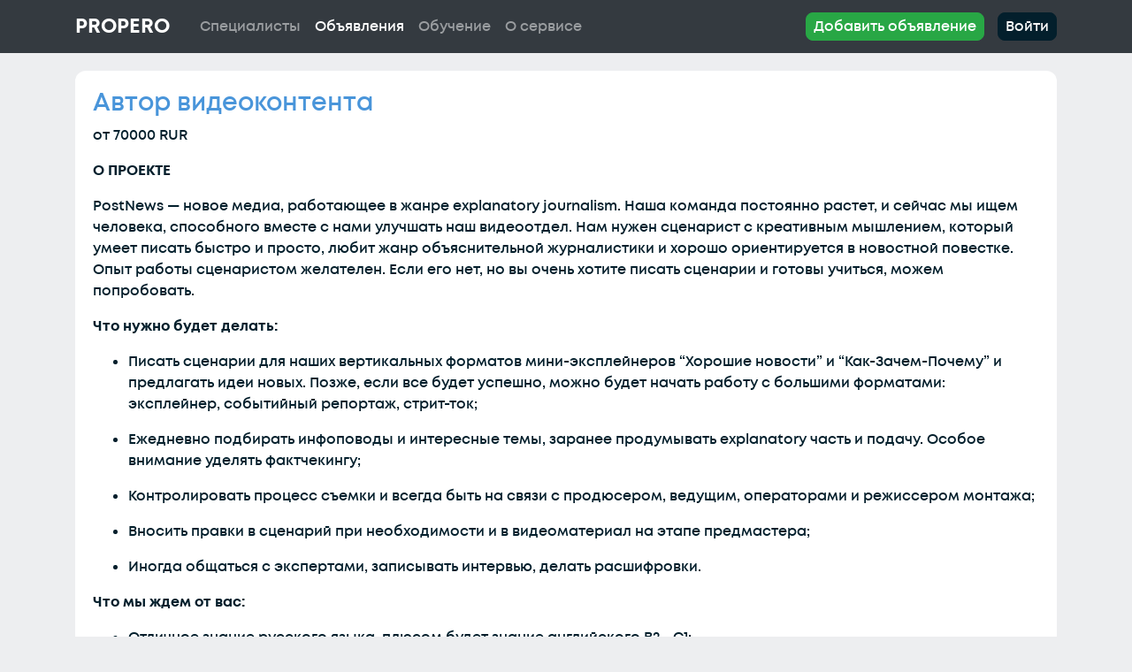

--- FILE ---
content_type: text/html; charset=UTF-8
request_url: https://propero.ru/request/avtor-videokontenta
body_size: 5642
content:
<!DOCTYPE html>
<html lang="ru" prefix="og: https://ogp.me/ns#">
<head>
    <meta charset="UTF-8">
    <meta http-equiv="X-UA-Compatible" content="IE=edge">
    <meta name="viewport" content="width=device-width, initial-scale=1">
    <link rel="icon" href="/favicon.svg" type="image/svg+xml">
    <link rel="canonical" href="https://propero.ru/request/avtor-videokontenta">
    <meta name="description" content="Вакансия Автор видеоконтента в Постньюс" />
    <meta property="og:title" content="Вакансия Автор видеоконтента" />
    <meta property="og:url" content="https://propero.ru/request/avtor-videokontenta" />
    <meta property="og:type" content="website" />
    <meta property="og:site_name" content="Propero" />
    <meta property="og:image" content="https://propero.ru/images/logo.png" />
    <meta property="og:description" content="Поиск сценаристов, писателей, режиссёров, креативных продюсеров, авторов" />
        <title>Вакансия Автор видеоконтента в Постньюс — Объявления — PROPERO</title>
    <script src="//code.jivo.ru/widget/hXnaQH2K8L" async></script>    <meta name="csrf-param" content="_csrf-frontend">
<meta name="csrf-token" content="Aqufeuupp52yVRpV47V_Rs70Be1WywgQ6HhXQ-mgdo9N2PMfqs3t28MMXTuSg04rnZ9DvDqtPlKfATMsofgivA==">

<link href="/css/style.css?v=1644261136" rel="stylesheet">
<link href="/css/site.css?v=1768408919" rel="stylesheet">
<link href="/css/font-awesome.min.css?v=1638992694" rel="stylesheet"></head>
<body class="request-view">
<div class="wrap">
    <nav id="w0" class="navbar navbar-expand-md navbar-dark bg-dark">
<div class="container">
<a class="navbar-brand" href="/">Propero</a>
<button type="button" class="navbar-toggler" data-toggle="collapse" data-target="#w0-collapse" aria-controls="w0-collapse" aria-expanded="false" aria-label="Toggle navigation"><span class="navbar-toggler-icon"></span></button>
<div id="w0-collapse" class="collapse navbar-collapse">
<ul id="w1" class="navbar-nav mr-auto nav"><li class="nav-item"><a class="nav-link" href="/profile-search">Специалисты</a></li>
<li class="nav-item"><a class="nav-link active" href="/request-search">Объявления</a></li>
<li class="nav-item"><a class="nav-link" href="/education">Обучение</a></li>
<li class="nav-item"><a class="nav-link" href="/about">О сервисе</a></li></ul><ul id="w2" class="navbar-nav right nav"><li class="nav-item"><a class="btn btn-success nav-reg nav-link" href="/request/#signupModal" data-toggle="modal" data-target="#signupModal">Добавить объявление</a></li>
<li class="nav-item"><a class="pull-right btn btn-pp-black nav-link" href="#" data-toggle="modal" data-target="#loginModal">Войти</a></li></ul></div>
</div>
</nav>    <div class="container">
                        <div class="container">
    <div class="row">
        <div class="col-12 white-background">
            <h3 class="request-title">Автор видеоконтента</h3>
            <p>
                                                            от 70000                                                            RUR                            </p>

            <p><strong>О ПРОЕКТЕ</strong></p> <p>PostNews — новое медиа, работающее в жанре explanatory journalism. Наша команда постоянно растет, и сейчас мы ищем человека, способного вместе с нами улучшать наш видеоотдел. Нам нужен сценарист с креативным мышлением, который умеет писать быстро и просто, любит жанр объяснительной журналистики и хорошо ориентируется в новостной повестке. Опыт работы сценаристом желателен. Если его нет, но вы очень хотите писать сценарии и готовы учиться, можем попробовать.</p> <p><strong>Что нужно будет делать:</strong></p> <ul> <li> <p>Писать сценарии для наших вертикальных форматов мини-эксплейнеров “Хорошие новости” и “Как-Зачем-Почему” и предлагать идеи новых. Позже, если все будет успешно, можно будет начать работу с большими форматами: эксплейнер, событийный репортаж, стрит-ток;</p> </li> <li> <p>Ежедневно подбирать инфоповоды и интересные темы, заранее продумывать explanatory часть и подачу. Особое внимание уделять фактчекингу;</p> </li> <li> <p>Контролировать процесс съемки и всегда быть на связи с продюсером, ведущим, операторами и режиссером монтажа;</p> </li> <li> <p>Вносить правки в сценарий при необходимости и в видеоматериал на этапе предмастера;</p> </li> <li> <p>Иногда общаться с экспертами, записывать интервью, делать расшифровки.</p> </li> </ul> <p><strong>Что мы ждем от вас:</strong></p> <ul> <li> <p>Отличное знание русского языка, плюсом будет знание английского B2—C1;</p> </li> <li> <p><strong><em>Опыт работы журналистом, сценаристом, райтером;</em></strong></p> </li> <li> <p>Знание трендов медиа;</p> </li> <li> <p>Умение быстро ориентироваться и собирать информацию в отечественных и иностранных медиа;</p> </li> <li> <p>Умение выделять суть и понятно формулировать свои мысли;</p> </li> <li> <p>Понимание особенностей работы с видео.</p> </li> </ul> <p><strong>Что мы предлагаем:</strong></p> <ul> <li> <p>График работы 5/2 с 10 до 19;</p> </li> <li> <p>Классный офис на Арбате в пяти минутах от метро Смоленская;</p> </li> <li> <p>Молодой и дружный коллектив без токсика;</p> </li> <li> <p>Зарплата в рынке.</p> </li> </ul>            <hr/>
                            <div class="row">
                                            <div class="col-md-12 mb-2">
                            <span>Специальности: </span><span class="badge badge-pp-role feature">сценарист</span>                         </div>
                                                                                        <div class="col-md-12 mb-2">
                            <span>Форматы: </span><span class="badge badge-pp-format feature">видео</span>                         </div>
                                                                                                                        </div>
                <hr/>
                        <h4>Контактные данные</h4>
                            <p>
                    Компания/продакшн: Постньюс                </p>
                                                    <p>
                    Россия, Москва                </p>
            
                        <div
                class="row"
                id="contacts">
                <div class="col-sm-12">
                                                                                                                                        </div>
            </div>

            <div class="row">
                <div class="col-12">
                                                                <p>
                            <em>
                                Источник: <a href="https://hh.ru/vacancy/54899736" target="_blank">https://hh.ru/vacancy/54899736</a>
                            </em>
                        </p>
                                                        </div>
            </div>
        </div>
    </div>
</div>
    </div>
</div>
<footer class="footer">
    <div class="container">
        <div class="row">
                        <div class="col-md-6 col-xs-12">
                <p>
                    Еcли у вас возникли вопросы или <br>предложения,
                    напишите нам:<br>
                    E-mail:
                    <a class="letter text-primary" href="" data-main="letter" data-dom="propero" data-zone="ru"></a>
                    <br>
                    Техподдержка: <a href="https://t.me/properoru_talks" target="_blank">@properoru_talks</a>
                </p>
            </div>

            <div class="col-md-6 col-xs-12">
                <div class="pull-right">
                    <div class="social-links">
                        <div class="social-links__wrapper">
                            <div class="social-links__item">
                                <a href="https://t.me/propero_ru" target="_blank">
                                    <svg class="social-links__svg" version="1.1" id="Layer_1"
                                         xmlns="http://www.w3.org/2000/svg" xmlns:xlink="http://www.w3.org/1999/xlink"
                                         width="30px" height="30px" viewBox="0 0 60 60" xml:space="preserve">
                                    <desc>Telegram</desc>
                                        <path style="fill:#000000;"
                                              d="M30 0C13.4 0 0 13.4 0 30s13.4 30 30 30 30-13.4 30-30S46.6 0 30 0zm16.9 13.9l-6.7 31.5c-.1.6-.8.9-1.4.6l-10.3-6.9-5.5 5.2c-.5.4-1.2.2-1.4-.4L18 32.7l-9.5-3.9c-.7-.3-.7-1.5 0-1.8l37.1-14.1c.7-.2 1.4.3 1.3 1z"></path>
                                        <path style="fill:#000000;" d="M22.7 40.6l.6-5.8 16.8-16.3-20.2 13.3"></path>
                                </svg>
                                </a>
                            </div>
                                                    </div>
                    </div>
                </div>
            </div>
        </div>

        <div class="row copyright">
            <div class="col-md-6 col-xs-12">
                <p>&copy; Propero 2026</p>
            </div>
            <div class="col-md-6 col-xs-12 text-right terms-conditions">
                <a href="/terms">Пользовательское соглашение</a><br>
                <a href="/privacy">Политика в отношении обработки персональных данных</a>
            </div>
        </div>
    </div>
</footer>
<div class="modal" id="loginModal" tabindex="-1">
    <div class="modal-dialog modal-dialog-centered">
        <div class="modal-content">
            <form id="form-login" action="/ajax/login" method="post">
<input type="hidden" name="_csrf-frontend" value="Aqufeuupp52yVRpV47V_Rs70Be1WywgQ6HhXQ-mgdo9N2PMfqs3t28MMXTuSg04rnZ9DvDqtPlKfATMsofgivA==">            <div class="modal-header">
                <h5 class="modal-title">Войти</h5>
                <button type="button" class="close" data-dismiss="modal" aria-label="Закрыть">
                    <span aria-hidden="true">&times;</span>
                </button>
            </div>
            <div class="modal-body">
                <div class="form-group field-loginform-email required">
<label for="loginform-email">Электронная почта</label>
<input type="text" id="loginform-email" class="form-control" name="LoginForm[email]" value="" aria-required="true">

<div class="invalid-feedback"></div>
</div>                <div class="form-group field-loginform-password required">
<label for="loginform-password">Пароль</label>
<input type="password" id="loginform-password" class="form-control" name="LoginForm[password]" value="" aria-required="true">

<div class="invalid-feedback"></div>
</div>                <p class="text-center">
                    <button type="submit" class="btn btn-primary" name="login-button">Войти</button>                </p>
            </div>
            <div class="modal-footer">
                <p class="text-center">
                    <a href="javascript:void(0)" class="link btn-link password-recovery-btn">Забыли пароль?</a>
                </p>
            </div>
            <!-- <button type="button" class="btn btn-secondary" data-dismiss="modal">Close</button>
            <button type="button" class="btn btn-primary">Save changes</button> -->
            </form>        </div>
    </div>
</div><div class="modal" id="signupModal" tabindex="-1">
    <div class="modal-dialog modal-dialog-centered">
        <div class="modal-content">
            <form id="form-signup" action="/ajax/signup" method="post">
<input type="hidden" name="_csrf-frontend" value="Aqufeuupp52yVRpV47V_Rs70Be1WywgQ6HhXQ-mgdo9N2PMfqs3t28MMXTuSg04rnZ9DvDqtPlKfATMsofgivA==">            <div class="modal-header">
                <h5 class="modal-title">Регистрация</h5>
                <button type="button" class="close" data-dismiss="modal" aria-label="Закрыть">
                    <span aria-hidden="true">&times;</span>
                </button>
            </div>
            <div class="modal-body">
                <div class="form-group field-signupform-source">

<input type="hidden" id="signupform-source" class="form-control" name="SignupForm[source]" value="">

<div class="invalid-feedback"></div>
</div>                <div class="form-group field-signupform-email required">
<label for="signupform-email">Электронная почта</label>
<input type="text" id="signupform-email" class="form-control" name="SignupForm[email]" value="" aria-required="true">

<div class="invalid-feedback"></div>
</div>                <div class="form-group field-signupform-password required">
<label for="signupform-password">Пароль</label>
<input type="password" id="signupform-password" class="form-control" name="SignupForm[password]" value="" aria-required="true">

<div class="invalid-feedback"></div>
</div>                <span class="success-message hidden">
                    Регистрация прошла успешно, дальнейшие инструкции отправлены на указанный вами e-mail                </span>
                <span class="error-message hidden"></span>
            </div>
            <div class="modal-footer">
                <button type="submit" class="btn btn-primary" name="signup-button">Зарегистироваться</button>            </div>
            </form>        </div>
    </div>
</div>

<div class="modal" id="passwordRecoveryModal" tabindex="-1">
    <div class="modal-dialog modal-dialog-centered">
        <div class="modal-content">
            <form id="form-recovery" action="/ajax/recovery" method="post">
<input type="hidden" name="_csrf-frontend" value="Aqufeuupp52yVRpV47V_Rs70Be1WywgQ6HhXQ-mgdo9N2PMfqs3t28MMXTuSg04rnZ9DvDqtPlKfATMsofgivA==">            <div class="modal-header">
                <h5 class="modal-title">Восстановление пароля</h5>
                <button type="button" class="close" data-dismiss="modal" aria-label="Закрыть">
                    <span aria-hidden="true">&times;</span>
                </button>
            </div>
            <div class="modal-body">
                <div class="form-group field-passwordresetrequestform-email required">
<label for="passwordresetrequestform-email">Электроная почта</label>
<input type="text" id="passwordresetrequestform-email" class="form-control" name="PasswordResetRequestForm[email]" aria-required="true">

<div class="invalid-feedback"></div>
</div>                <p class="text-center">
                    <button type="submit" class="btn btn-primary" name="recovery-button">Восстановить пароль</button>                </p>
                <span class="success-message hidden">
                    Инструкция по восстановлению пароля отправлена на ваш e-mail
                </span>
                <span class="error-message hidden"></span>
            </div>
            </form>        </div>
    </div>
</div><!-- Yandex.Metrika counter -->
    <script>
        (function(m,e,t,r,i,k,a){m[i]=m[i]||function(){(m[i].a=m[i].a||[]).push(arguments)};
            m[i].l=1*new Date();k=e.createElement(t),a=e.getElementsByTagName(t)[0],k.async=1,k.src=r,a.parentNode.insertBefore(k,a)})
        (window, document, "script", "https://mc.yandex.ru/metrika/tag.js", "ym");

        ym(86689820, "init", {
            clickmap:true,
            trackLinks:true,
            accurateTrackBounce:true,
            webvisor:true
        });
    </script>
    <noscript><div><img src="https://mc.yandex.ru/watch/86689820" style="position:absolute; left:-9999px;" alt="" /></div></noscript>
    <!-- /Yandex.Metrika counter --> <script src="/assets/a4276a0f/jquery.js?v=1762491551"></script>
<script src="/js/request-view.js?v=1654863788"></script>
<script src="/assets/6d88f2ac/yii.js?v=1753750889"></script>
<script src="/js/bootstrap.min.js?v=1638992695"></script>
<script src="/js/bootstrap.bundle.min.js?v=1638992695"></script>
<script src="/js/js.cookie.min.js?v=1675093733"></script>
<script src="/js/site.js?v=1693943385"></script>
<script src="/assets/5838812/js/bootstrap.bundle.js?v=1753750889"></script>
<script src="/assets/6d88f2ac/yii.validation.js?v=1753750889"></script>
<script src="/assets/6d88f2ac/yii.activeForm.js?v=1753750889"></script>
<script src="/js/auth.js?v=1651634193"></script>
<script>jQuery(function ($) {
jQuery('#form-login').yiiActiveForm([{"id":"loginform-email","name":"email","container":".field-loginform-email","input":"#loginform-email","error":".invalid-feedback","validateOnChange":false,"validateOnBlur":false,"validate":function (attribute, value, messages, deferred, $form) {yii.validation.required(value, messages, {"message":"Необходимо заполнить «Электронная почта»."});yii.validation.email(value, messages, {"pattern":/^[a-zA-Z0-9!#$%&'*+\/=?^_`{|}~-]+(?:\.[a-zA-Z0-9!#$%&'*+\/=?^_`{|}~-]+)*@(?:[a-zA-Z0-9](?:[a-zA-Z0-9-]*[a-zA-Z0-9])?\.)+[a-zA-Z0-9](?:[a-zA-Z0-9-]*[a-zA-Z0-9])?$/,"fullPattern":/^[^@]*<[a-zA-Z0-9!#$%&'*+\/=?^_`{|}~-]+(?:\.[a-zA-Z0-9!#$%&'*+\/=?^_`{|}~-]+)*@(?:[a-zA-Z0-9](?:[a-zA-Z0-9-]*[a-zA-Z0-9])?\.)+[a-zA-Z0-9](?:[a-zA-Z0-9-]*[a-zA-Z0-9])?>$/,"allowName":false,"message":"Значение «Электронная почта» не является правильным email адресом.","enableIDN":false,"skipOnEmpty":1});value = yii.validation.trim($form, attribute, {"skipOnArray":true,"skipOnEmpty":false,"chars":false}, value);}},{"id":"loginform-password","name":"password","container":".field-loginform-password","input":"#loginform-password","error":".invalid-feedback","validateOnChange":false,"validateOnBlur":false,"validate":function (attribute, value, messages, deferred, $form) {yii.validation.required(value, messages, {"message":"Необходимо заполнить «Пароль»."});}}], {"errorSummary":".alert.alert-danger","errorCssClass":"is-invalid","successCssClass":"is-valid","validationStateOn":false});
jQuery('#form-signup').yiiActiveForm([{"id":"signupform-source","name":"source","container":".field-signupform-source","input":"#signupform-source","error":".invalid-feedback","validateOnChange":false,"validateOnBlur":false,"validate":function (attribute, value, messages, deferred, $form) {value = yii.validation.trim($form, attribute, {"skipOnArray":true,"skipOnEmpty":false,"chars":false}, value);yii.validation.string(value, messages, {"message":"Значение «Source» должно быть строкой.","max":255,"tooLong":"Значение «Source» должно содержать максимум 255 символов.","skipOnEmpty":1});}},{"id":"signupform-email","name":"email","container":".field-signupform-email","input":"#signupform-email","error":".invalid-feedback","validateOnChange":false,"validateOnBlur":false,"validate":function (attribute, value, messages, deferred, $form) {value = yii.validation.trim($form, attribute, {"skipOnArray":true,"skipOnEmpty":false,"chars":false}, value);yii.validation.required(value, messages, {"message":"Необходимо заполнить «Электронная почта»."});yii.validation.email(value, messages, {"pattern":/^[a-zA-Z0-9!#$%&'*+\/=?^_`{|}~-]+(?:\.[a-zA-Z0-9!#$%&'*+\/=?^_`{|}~-]+)*@(?:[a-zA-Z0-9](?:[a-zA-Z0-9-]*[a-zA-Z0-9])?\.)+[a-zA-Z0-9](?:[a-zA-Z0-9-]*[a-zA-Z0-9])?$/,"fullPattern":/^[^@]*<[a-zA-Z0-9!#$%&'*+\/=?^_`{|}~-]+(?:\.[a-zA-Z0-9!#$%&'*+\/=?^_`{|}~-]+)*@(?:[a-zA-Z0-9](?:[a-zA-Z0-9-]*[a-zA-Z0-9])?\.)+[a-zA-Z0-9](?:[a-zA-Z0-9-]*[a-zA-Z0-9])?>$/,"allowName":false,"message":"Значение «Электронная почта» не является правильным email адресом.","enableIDN":false,"skipOnEmpty":1});yii.validation.string(value, messages, {"message":"Значение «Электронная почта» должно быть строкой.","max":255,"tooLong":"Значение «Электронная почта» должно содержать максимум 255 символов.","skipOnEmpty":1});}},{"id":"signupform-password","name":"password","container":".field-signupform-password","input":"#signupform-password","error":".invalid-feedback","validateOnChange":false,"validateOnBlur":false,"validate":function (attribute, value, messages, deferred, $form) {yii.validation.required(value, messages, {"message":"Необходимо заполнить «Пароль»."});yii.validation.string(value, messages, {"message":"Значение «Пароль» должно быть строкой.","min":8,"tooShort":"Значение «Пароль» должно содержать минимум 8 символов.","skipOnEmpty":1});}}], {"errorSummary":".alert.alert-danger","errorCssClass":"is-invalid","successCssClass":"is-valid","validationStateOn":false});
jQuery('#form-recovery').yiiActiveForm([{"id":"passwordresetrequestform-email","name":"email","container":".field-passwordresetrequestform-email","input":"#passwordresetrequestform-email","error":".invalid-feedback","validateOnChange":false,"validateOnBlur":false,"validate":function (attribute, value, messages, deferred, $form) {value = yii.validation.trim($form, attribute, {"skipOnArray":true,"skipOnEmpty":false,"chars":false}, value);yii.validation.required(value, messages, {"message":"Необходимо заполнить «Электроная почта»."});yii.validation.email(value, messages, {"pattern":/^[a-zA-Z0-9!#$%&'*+\/=?^_`{|}~-]+(?:\.[a-zA-Z0-9!#$%&'*+\/=?^_`{|}~-]+)*@(?:[a-zA-Z0-9](?:[a-zA-Z0-9-]*[a-zA-Z0-9])?\.)+[a-zA-Z0-9](?:[a-zA-Z0-9-]*[a-zA-Z0-9])?$/,"fullPattern":/^[^@]*<[a-zA-Z0-9!#$%&'*+\/=?^_`{|}~-]+(?:\.[a-zA-Z0-9!#$%&'*+\/=?^_`{|}~-]+)*@(?:[a-zA-Z0-9](?:[a-zA-Z0-9-]*[a-zA-Z0-9])?\.)+[a-zA-Z0-9](?:[a-zA-Z0-9-]*[a-zA-Z0-9])?>$/,"allowName":false,"message":"Значение «Электроная почта» не является правильным email адресом.","enableIDN":false,"skipOnEmpty":1});}}], {"errorSummary":".alert.alert-danger","errorCssClass":"is-invalid","successCssClass":"is-valid","validationStateOn":false});
});</script></body>
</html>


--- FILE ---
content_type: application/javascript
request_url: https://propero.ru/js/site.js?v=1693943385
body_size: 2690
content:
let MainFilter = {
    roles: [],
    formats: [],

    init: function () {
        MainFilter.bindButtons();
    },

    bindButtons: function () {
        $('.filter-role').on('click', function () {
            $(this).toggleClass('btn-pp-role');

            MainFilter.roles = [];
            $('.filter-role.btn-pp-role').each(function () {
                MainFilter.roles.push({id: $(this).data('id')});
            });
            MainFilter.activateSearchButton();
        });

        $('.filter-format').on('click', function () {
            $(this).toggleClass('btn-pp-format');

            MainFilter.formats = [];
            $('.filter-format.btn-pp-format').each(function () {
                MainFilter.formats.push({id: $(this).data('id')});
            });
            MainFilter.activateSearchButton();
        });

        $('#main-search').on('click', function () {
            if (!$(this).hasClass('disabled')) {
                const params = jQuery.param({roles: MainFilter.roles, formats: MainFilter.formats});
                if (params.toString() !== '') {
                    window.location.href = '/profile-search?' + params.toString();
                }
            }
        });
    },

    activateSearchButton: function () {
        if (MainFilter.roles.length > 0 || MainFilter.formats.length > 0) {
            $('#main-search').removeClass('disabled');
        } else {
            $('#main-search').addClass('disabled');
        }
    }
};

$(document).ready(function () {
    /* $('#landing-signup a').on('click', function () {
        $('#signupModal').modal('show');
    }); */

    $('.education a').on('click', function() {
        if (window.ym) {
            ym(86689820, 'reachGoal', 'education');
        }
        return true;
    });

    var letter = $('.footer .letter');
    var email = letter.data('main') + '@' + letter.data('dom') + '.' + letter.data('zone');
    letter.text(email);
    letter.attr('href', 'mailto:' + email);

    var phone = $('.footer .pho-num');
    var number = '+7' + phone.data('code') + phone.data('number');
    phone.attr('href', 'tel:' + number);
    phone.text(number.replace(/(\d{1})(\d{3})(\d{3})(\d{2})(\d{2})/, '$1 $2 $3 $4 $5'));

    $('.customer-filter').on('click', function () {
        $('html, body').animate({
            scrollTop: $('#customer-filter').offset().top
        }, 500);
        return false;
    });

    $('.spec-offers').on('click', function () {
        $('html, body').animate({
            scrollTop: $('#features').offset().top
        }, 500);
        return false;
    });

    $('.latest-offers').on('click', function () {
        $('html, body').animate({
            scrollTop: $('#latest-offers').offset().top
        }, 500);
        return false;
    });

    MainFilter.init();
});
